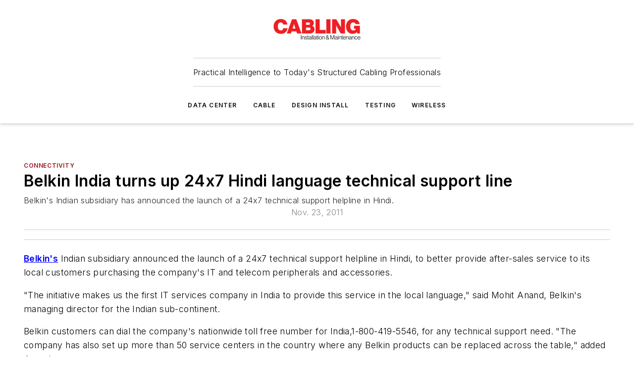

--- FILE ---
content_type: text/javascript; charset=utf-8
request_url: https://www.cablinginstall.com/_nuxt/OmedaInjectionBlock-DbK76aeF.mjs
body_size: 254
content:
import{b as k,Y as i,m as h,o as f,aF as _,d as g,e as b,f as p,i as j}from"#entry";const I={class:"omeda-injection-block"},M=["id","innerHTML"],L={__name:"OmedaInjectionBlock",props:{settings:{type:Object,required:!0,validator(e){return["targetId","colorScheme"].every(a=>a in e)}}},emits:["show","hide"],setup(e,{emit:a}){const s=a,{trackOmedaInjectionLinkClick:u}=k(),o=i(null),t=i(null),l=i(null);s("hide");const n=h(`omedaInjection${e.settings.targetId}`,()=>""),d=()=>{s("show"),n.value=o.value.innerHTML},m=r=>{if(r.target.tagName==="A"){const c=n.value?.match(/<a onclick=[^>]+>([^<]+)<\/a>/i);if(c){const v=c[0].match(/(https?:\/\/[^,']+)/)[0];u({clickUrl:v})}}};return f(()=>{n.value?(l.value=n.value,s("show")):(t.value=new MutationObserver(d),t.value.observe(o.value,{childList:!0,subtree:!0}))}),_(()=>{t.value&&t.value.disconnect()}),(r,c)=>(b(),g("div",I,[p("div",{id:e.settings.targetId,ref_key:"omeda",ref:o,class:"contents olytics_injection",onClick:m,innerHTML:j(l)},null,8,M)]))}};export{L as default};
